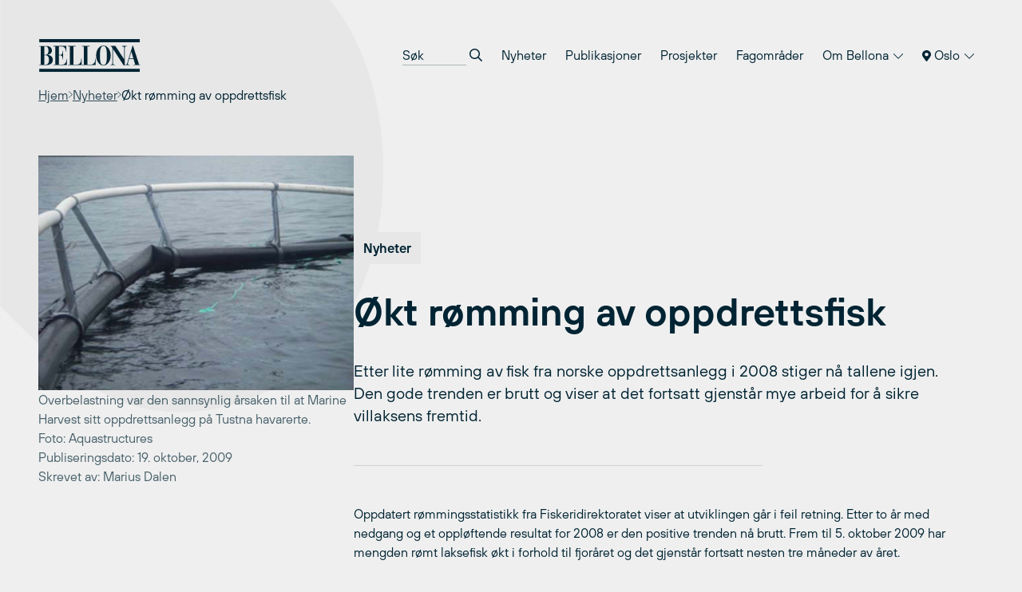

--- FILE ---
content_type: text/html; charset=UTF-8
request_url: https://bellona.no/nyheter/havbruk/2009-10-okt-romming-av-oppdrettsfisk
body_size: 18401
content:
	<!doctype html>
<!--[if lt IE 9]><html class="no-js no-svg ie lt-ie9 lt-ie8 lt-ie7" lang="nb-NO"> <![endif]-->
<!--[if IE 9]><html class="no-js no-svg ie ie9 lt-ie9 lt-ie8" lang="nb-NO"> <![endif]-->
<!--[if gt IE 9]><!--><html class="no-js no-svg" lang="nb-NO"> <!--<![endif]-->
<head>
    <meta charset="UTF-8" />
    <meta name="description" content="Bellona Norge">
    <link rel="stylesheet" href="https://network.bellona.org/content/themes/bellona_2023/style.css" type="text/css" media="screen" />
    <meta http-equiv="Content-Type" content="text/html; charset=UTF-8" />
    <meta http-equiv="X-UA-Compatible" content="IE=edge">
    <meta name="viewport" content="width=device-width, initial-scale=1">
    <link rel="author" href="https://network.bellona.org/content/themes/bellona_2023/humans.txt" />
    <link rel="pingback" href="https://bellona.no/xmlrpc.php" />
    <link rel="profile" href="http://gmpg.org/xfn/11">

    <script>
        const ajaxUrl = "https://bellona.no/wp-admin/admin-ajax.php";
    </script>
    <script src="https://kit.fontawesome.com/b39593ffb7.js" crossorigin="anonymous"></script>
    
    <meta name='robots' content='index, follow, max-image-preview:large, max-snippet:-1, max-video-preview:-1' />
	<style>img:is([sizes="auto" i], [sizes^="auto," i]) { contain-intrinsic-size: 3000px 1500px }</style>
	
<!-- Google Tag Manager for WordPress by gtm4wp.com -->
<script data-cfasync="false" data-pagespeed-no-defer>
	var gtm4wp_datalayer_name = "dataLayer";
	var dataLayer = dataLayer || [];
</script>
<!-- End Google Tag Manager for WordPress by gtm4wp.com -->
	<!-- This site is optimized with the Yoast SEO plugin v25.8 - https://yoast.com/wordpress/plugins/seo/ -->
	<title>Økt rømming av oppdrettsfisk - Bellona.no</title>
	<link rel="canonical" href="https://bellona.no/nyheter/havbruk/2009-10-okt-romming-av-oppdrettsfisk" />
	<meta property="og:locale" content="nb_NO" />
	<meta property="og:type" content="article" />
	<meta property="og:title" content="Økt rømming av oppdrettsfisk - Bellona.no" />
	<meta property="og:description" content="Etter lite rømming av fisk fra norske oppdrettsanlegg i 2008 stiger nå tallene igjen. Den gode trenden er brutt og viser at det fortsatt gjenstår mye arbeid for å sikre villaksens fremtid." />
	<meta property="og:url" content="https://bellona.no/nyheter/havbruk/2009-10-okt-romming-av-oppdrettsfisk" />
	<meta property="og:site_name" content="Bellona.no" />
	<meta property="article:published_time" content="2009-10-19T23:53:00+00:00" />
	<meta property="article:modified_time" content="2020-12-11T12:23:55+00:00" />
	<meta property="og:image" content="https://network.bellona.org/content/uploads/sites/2/2015/06/ingressimage_anlegg-tustna_foto_aquastructures1.jpg" />
	<meta property="og:image:width" content="299" />
	<meta property="og:image:height" content="223" />
	<meta property="og:image:type" content="image/jpeg" />
	<meta name="author" content="Bellona" />
	<meta name="twitter:card" content="summary_large_image" />
	<meta name="twitter:label1" content="Skrevet av" />
	<meta name="twitter:data1" content="Bellona" />
	<meta name="twitter:label2" content="Ansl. lesetid" />
	<meta name="twitter:data2" content="4 minutter" />
	<script type="application/ld+json" class="yoast-schema-graph">{"@context":"https://schema.org","@graph":[{"@type":"WebPage","@id":"https://bellona.no/nyheter/havbruk/2009-10-okt-romming-av-oppdrettsfisk","url":"https://bellona.no/nyheter/havbruk/2009-10-okt-romming-av-oppdrettsfisk","name":"Økt rømming av oppdrettsfisk - Bellona.no","isPartOf":{"@id":"https://bellona.no/#website"},"primaryImageOfPage":{"@id":"https://bellona.no/nyheter/havbruk/2009-10-okt-romming-av-oppdrettsfisk#primaryimage"},"image":{"@id":"https://bellona.no/nyheter/havbruk/2009-10-okt-romming-av-oppdrettsfisk#primaryimage"},"thumbnailUrl":"https://network.bellona.org/content/uploads/sites/2/2015/06/ingressimage_anlegg-tustna_foto_aquastructures1.jpg","datePublished":"2009-10-19T23:53:00+00:00","dateModified":"2020-12-11T12:23:55+00:00","author":{"@id":"https://bellona.no/#/schema/person/6ea6b763150bfb0bdd4fe9110face423"},"breadcrumb":{"@id":"https://bellona.no/nyheter/havbruk/2009-10-okt-romming-av-oppdrettsfisk#breadcrumb"},"inLanguage":"nb-NO","potentialAction":[{"@type":"ReadAction","target":["https://bellona.no/nyheter/havbruk/2009-10-okt-romming-av-oppdrettsfisk"]}]},{"@type":"ImageObject","inLanguage":"nb-NO","@id":"https://bellona.no/nyheter/havbruk/2009-10-okt-romming-av-oppdrettsfisk#primaryimage","url":"https://network.bellona.org/content/uploads/sites/2/2015/06/ingressimage_anlegg-tustna_foto_aquastructures1.jpg","contentUrl":"https://network.bellona.org/content/uploads/sites/2/2015/06/ingressimage_anlegg-tustna_foto_aquastructures1.jpg","width":299,"height":223,"caption":"Havbruk, Tustna oppdrettsanlegg, Marine Harvest (Ingress image)"},{"@type":"BreadcrumbList","@id":"https://bellona.no/nyheter/havbruk/2009-10-okt-romming-av-oppdrettsfisk#breadcrumb","itemListElement":[{"@type":"ListItem","position":1,"name":"Home","item":"https://bellona.no/"},{"@type":"ListItem","position":2,"name":"Arkiv","item":"https://bellona.no/arkiv"},{"@type":"ListItem","position":3,"name":"Økt rømming av oppdrettsfisk"}]},{"@type":"WebSite","@id":"https://bellona.no/#website","url":"https://bellona.no/","name":"Bellona.no","description":"Bellona Norge","potentialAction":[{"@type":"SearchAction","target":{"@type":"EntryPoint","urlTemplate":"https://bellona.no/?s={search_term_string}"},"query-input":{"@type":"PropertyValueSpecification","valueRequired":true,"valueName":"search_term_string"}}],"inLanguage":"nb-NO"},{"@type":"Person","@id":"https://bellona.no/#/schema/person/6ea6b763150bfb0bdd4fe9110face423","name":"Bellona","image":{"@type":"ImageObject","inLanguage":"nb-NO","@id":"https://bellona.no/#/schema/person/image/","url":"https://secure.gravatar.com/avatar/d83dd5b3bd7656a412992824693cdd0befe39c13e03f400fa5544f05a5465c41?s=96&d=mm&r=g","contentUrl":"https://secure.gravatar.com/avatar/d83dd5b3bd7656a412992824693cdd0befe39c13e03f400fa5544f05a5465c41?s=96&d=mm&r=g","caption":"Bellona"},"url":"https://bellona.no/nyheter/author/bellona"}]}</script>
	<!-- / Yoast SEO plugin. -->


<link rel='dns-prefetch' href='//network.bellona.org' />
<link rel="alternate" type="application/rss+xml" title="Bellona.no &raquo; strøm" href="https://bellona.no/feed" />
<link rel="alternate" type="application/rss+xml" title="Bellona.no &raquo; kommentarstrøm" href="https://bellona.no/comments/feed" />
<script type="text/javascript">
/* <![CDATA[ */
window._wpemojiSettings = {"baseUrl":"https:\/\/s.w.org\/images\/core\/emoji\/16.0.1\/72x72\/","ext":".png","svgUrl":"https:\/\/s.w.org\/images\/core\/emoji\/16.0.1\/svg\/","svgExt":".svg","source":{"concatemoji":"https:\/\/bellona.no\/wp-includes\/js\/wp-emoji-release.min.js?ver=6.8.2"}};
/*! This file is auto-generated */
!function(s,n){var o,i,e;function c(e){try{var t={supportTests:e,timestamp:(new Date).valueOf()};sessionStorage.setItem(o,JSON.stringify(t))}catch(e){}}function p(e,t,n){e.clearRect(0,0,e.canvas.width,e.canvas.height),e.fillText(t,0,0);var t=new Uint32Array(e.getImageData(0,0,e.canvas.width,e.canvas.height).data),a=(e.clearRect(0,0,e.canvas.width,e.canvas.height),e.fillText(n,0,0),new Uint32Array(e.getImageData(0,0,e.canvas.width,e.canvas.height).data));return t.every(function(e,t){return e===a[t]})}function u(e,t){e.clearRect(0,0,e.canvas.width,e.canvas.height),e.fillText(t,0,0);for(var n=e.getImageData(16,16,1,1),a=0;a<n.data.length;a++)if(0!==n.data[a])return!1;return!0}function f(e,t,n,a){switch(t){case"flag":return n(e,"\ud83c\udff3\ufe0f\u200d\u26a7\ufe0f","\ud83c\udff3\ufe0f\u200b\u26a7\ufe0f")?!1:!n(e,"\ud83c\udde8\ud83c\uddf6","\ud83c\udde8\u200b\ud83c\uddf6")&&!n(e,"\ud83c\udff4\udb40\udc67\udb40\udc62\udb40\udc65\udb40\udc6e\udb40\udc67\udb40\udc7f","\ud83c\udff4\u200b\udb40\udc67\u200b\udb40\udc62\u200b\udb40\udc65\u200b\udb40\udc6e\u200b\udb40\udc67\u200b\udb40\udc7f");case"emoji":return!a(e,"\ud83e\udedf")}return!1}function g(e,t,n,a){var r="undefined"!=typeof WorkerGlobalScope&&self instanceof WorkerGlobalScope?new OffscreenCanvas(300,150):s.createElement("canvas"),o=r.getContext("2d",{willReadFrequently:!0}),i=(o.textBaseline="top",o.font="600 32px Arial",{});return e.forEach(function(e){i[e]=t(o,e,n,a)}),i}function t(e){var t=s.createElement("script");t.src=e,t.defer=!0,s.head.appendChild(t)}"undefined"!=typeof Promise&&(o="wpEmojiSettingsSupports",i=["flag","emoji"],n.supports={everything:!0,everythingExceptFlag:!0},e=new Promise(function(e){s.addEventListener("DOMContentLoaded",e,{once:!0})}),new Promise(function(t){var n=function(){try{var e=JSON.parse(sessionStorage.getItem(o));if("object"==typeof e&&"number"==typeof e.timestamp&&(new Date).valueOf()<e.timestamp+604800&&"object"==typeof e.supportTests)return e.supportTests}catch(e){}return null}();if(!n){if("undefined"!=typeof Worker&&"undefined"!=typeof OffscreenCanvas&&"undefined"!=typeof URL&&URL.createObjectURL&&"undefined"!=typeof Blob)try{var e="postMessage("+g.toString()+"("+[JSON.stringify(i),f.toString(),p.toString(),u.toString()].join(",")+"));",a=new Blob([e],{type:"text/javascript"}),r=new Worker(URL.createObjectURL(a),{name:"wpTestEmojiSupports"});return void(r.onmessage=function(e){c(n=e.data),r.terminate(),t(n)})}catch(e){}c(n=g(i,f,p,u))}t(n)}).then(function(e){for(var t in e)n.supports[t]=e[t],n.supports.everything=n.supports.everything&&n.supports[t],"flag"!==t&&(n.supports.everythingExceptFlag=n.supports.everythingExceptFlag&&n.supports[t]);n.supports.everythingExceptFlag=n.supports.everythingExceptFlag&&!n.supports.flag,n.DOMReady=!1,n.readyCallback=function(){n.DOMReady=!0}}).then(function(){return e}).then(function(){var e;n.supports.everything||(n.readyCallback(),(e=n.source||{}).concatemoji?t(e.concatemoji):e.wpemoji&&e.twemoji&&(t(e.twemoji),t(e.wpemoji)))}))}((window,document),window._wpemojiSettings);
/* ]]> */
</script>
<link rel='stylesheet' id='style-0-css' href='https://network.bellona.org/content/themes/bellona_2023/dist/assets/main.2ecaa914.css?ver=6.8.2' type='text/css' media='all' />
<style id='wp-emoji-styles-inline-css' type='text/css'>

	img.wp-smiley, img.emoji {
		display: inline !important;
		border: none !important;
		box-shadow: none !important;
		height: 1em !important;
		width: 1em !important;
		margin: 0 0.07em !important;
		vertical-align: -0.1em !important;
		background: none !important;
		padding: 0 !important;
	}
</style>
<link rel='stylesheet' id='wp-block-library-css' href='https://bellona.no/wp-includes/css/dist/block-library/style.min.css?ver=6.8.2' type='text/css' media='all' />
<style id='classic-theme-styles-inline-css' type='text/css'>
/*! This file is auto-generated */
.wp-block-button__link{color:#fff;background-color:#32373c;border-radius:9999px;box-shadow:none;text-decoration:none;padding:calc(.667em + 2px) calc(1.333em + 2px);font-size:1.125em}.wp-block-file__button{background:#32373c;color:#fff;text-decoration:none}
</style>
<style id='safe-svg-svg-icon-style-inline-css' type='text/css'>
.safe-svg-cover{text-align:center}.safe-svg-cover .safe-svg-inside{display:inline-block;max-width:100%}.safe-svg-cover svg{fill:currentColor;height:100%;max-height:100%;max-width:100%;width:100%}

</style>
<style id='global-styles-inline-css' type='text/css'>
:root{--wp--preset--aspect-ratio--square: 1;--wp--preset--aspect-ratio--4-3: 4/3;--wp--preset--aspect-ratio--3-4: 3/4;--wp--preset--aspect-ratio--3-2: 3/2;--wp--preset--aspect-ratio--2-3: 2/3;--wp--preset--aspect-ratio--16-9: 16/9;--wp--preset--aspect-ratio--9-16: 9/16;--wp--preset--color--black: #000000;--wp--preset--color--cyan-bluish-gray: #abb8c3;--wp--preset--color--white: #ffffff;--wp--preset--color--pale-pink: #f78da7;--wp--preset--color--vivid-red: #cf2e2e;--wp--preset--color--luminous-vivid-orange: #ff6900;--wp--preset--color--luminous-vivid-amber: #fcb900;--wp--preset--color--light-green-cyan: #7bdcb5;--wp--preset--color--vivid-green-cyan: #00d084;--wp--preset--color--pale-cyan-blue: #8ed1fc;--wp--preset--color--vivid-cyan-blue: #0693e3;--wp--preset--color--vivid-purple: #9b51e0;--wp--preset--gradient--vivid-cyan-blue-to-vivid-purple: linear-gradient(135deg,rgba(6,147,227,1) 0%,rgb(155,81,224) 100%);--wp--preset--gradient--light-green-cyan-to-vivid-green-cyan: linear-gradient(135deg,rgb(122,220,180) 0%,rgb(0,208,130) 100%);--wp--preset--gradient--luminous-vivid-amber-to-luminous-vivid-orange: linear-gradient(135deg,rgba(252,185,0,1) 0%,rgba(255,105,0,1) 100%);--wp--preset--gradient--luminous-vivid-orange-to-vivid-red: linear-gradient(135deg,rgba(255,105,0,1) 0%,rgb(207,46,46) 100%);--wp--preset--gradient--very-light-gray-to-cyan-bluish-gray: linear-gradient(135deg,rgb(238,238,238) 0%,rgb(169,184,195) 100%);--wp--preset--gradient--cool-to-warm-spectrum: linear-gradient(135deg,rgb(74,234,220) 0%,rgb(151,120,209) 20%,rgb(207,42,186) 40%,rgb(238,44,130) 60%,rgb(251,105,98) 80%,rgb(254,248,76) 100%);--wp--preset--gradient--blush-light-purple: linear-gradient(135deg,rgb(255,206,236) 0%,rgb(152,150,240) 100%);--wp--preset--gradient--blush-bordeaux: linear-gradient(135deg,rgb(254,205,165) 0%,rgb(254,45,45) 50%,rgb(107,0,62) 100%);--wp--preset--gradient--luminous-dusk: linear-gradient(135deg,rgb(255,203,112) 0%,rgb(199,81,192) 50%,rgb(65,88,208) 100%);--wp--preset--gradient--pale-ocean: linear-gradient(135deg,rgb(255,245,203) 0%,rgb(182,227,212) 50%,rgb(51,167,181) 100%);--wp--preset--gradient--electric-grass: linear-gradient(135deg,rgb(202,248,128) 0%,rgb(113,206,126) 100%);--wp--preset--gradient--midnight: linear-gradient(135deg,rgb(2,3,129) 0%,rgb(40,116,252) 100%);--wp--preset--font-size--small: 13px;--wp--preset--font-size--medium: 20px;--wp--preset--font-size--large: 36px;--wp--preset--font-size--x-large: 42px;--wp--preset--spacing--20: 0.44rem;--wp--preset--spacing--30: 0.67rem;--wp--preset--spacing--40: 1rem;--wp--preset--spacing--50: 1.5rem;--wp--preset--spacing--60: 2.25rem;--wp--preset--spacing--70: 3.38rem;--wp--preset--spacing--80: 5.06rem;--wp--preset--shadow--natural: 6px 6px 9px rgba(0, 0, 0, 0.2);--wp--preset--shadow--deep: 12px 12px 50px rgba(0, 0, 0, 0.4);--wp--preset--shadow--sharp: 6px 6px 0px rgba(0, 0, 0, 0.2);--wp--preset--shadow--outlined: 6px 6px 0px -3px rgba(255, 255, 255, 1), 6px 6px rgba(0, 0, 0, 1);--wp--preset--shadow--crisp: 6px 6px 0px rgba(0, 0, 0, 1);}:where(.is-layout-flex){gap: 0.5em;}:where(.is-layout-grid){gap: 0.5em;}body .is-layout-flex{display: flex;}.is-layout-flex{flex-wrap: wrap;align-items: center;}.is-layout-flex > :is(*, div){margin: 0;}body .is-layout-grid{display: grid;}.is-layout-grid > :is(*, div){margin: 0;}:where(.wp-block-columns.is-layout-flex){gap: 2em;}:where(.wp-block-columns.is-layout-grid){gap: 2em;}:where(.wp-block-post-template.is-layout-flex){gap: 1.25em;}:where(.wp-block-post-template.is-layout-grid){gap: 1.25em;}.has-black-color{color: var(--wp--preset--color--black) !important;}.has-cyan-bluish-gray-color{color: var(--wp--preset--color--cyan-bluish-gray) !important;}.has-white-color{color: var(--wp--preset--color--white) !important;}.has-pale-pink-color{color: var(--wp--preset--color--pale-pink) !important;}.has-vivid-red-color{color: var(--wp--preset--color--vivid-red) !important;}.has-luminous-vivid-orange-color{color: var(--wp--preset--color--luminous-vivid-orange) !important;}.has-luminous-vivid-amber-color{color: var(--wp--preset--color--luminous-vivid-amber) !important;}.has-light-green-cyan-color{color: var(--wp--preset--color--light-green-cyan) !important;}.has-vivid-green-cyan-color{color: var(--wp--preset--color--vivid-green-cyan) !important;}.has-pale-cyan-blue-color{color: var(--wp--preset--color--pale-cyan-blue) !important;}.has-vivid-cyan-blue-color{color: var(--wp--preset--color--vivid-cyan-blue) !important;}.has-vivid-purple-color{color: var(--wp--preset--color--vivid-purple) !important;}.has-black-background-color{background-color: var(--wp--preset--color--black) !important;}.has-cyan-bluish-gray-background-color{background-color: var(--wp--preset--color--cyan-bluish-gray) !important;}.has-white-background-color{background-color: var(--wp--preset--color--white) !important;}.has-pale-pink-background-color{background-color: var(--wp--preset--color--pale-pink) !important;}.has-vivid-red-background-color{background-color: var(--wp--preset--color--vivid-red) !important;}.has-luminous-vivid-orange-background-color{background-color: var(--wp--preset--color--luminous-vivid-orange) !important;}.has-luminous-vivid-amber-background-color{background-color: var(--wp--preset--color--luminous-vivid-amber) !important;}.has-light-green-cyan-background-color{background-color: var(--wp--preset--color--light-green-cyan) !important;}.has-vivid-green-cyan-background-color{background-color: var(--wp--preset--color--vivid-green-cyan) !important;}.has-pale-cyan-blue-background-color{background-color: var(--wp--preset--color--pale-cyan-blue) !important;}.has-vivid-cyan-blue-background-color{background-color: var(--wp--preset--color--vivid-cyan-blue) !important;}.has-vivid-purple-background-color{background-color: var(--wp--preset--color--vivid-purple) !important;}.has-black-border-color{border-color: var(--wp--preset--color--black) !important;}.has-cyan-bluish-gray-border-color{border-color: var(--wp--preset--color--cyan-bluish-gray) !important;}.has-white-border-color{border-color: var(--wp--preset--color--white) !important;}.has-pale-pink-border-color{border-color: var(--wp--preset--color--pale-pink) !important;}.has-vivid-red-border-color{border-color: var(--wp--preset--color--vivid-red) !important;}.has-luminous-vivid-orange-border-color{border-color: var(--wp--preset--color--luminous-vivid-orange) !important;}.has-luminous-vivid-amber-border-color{border-color: var(--wp--preset--color--luminous-vivid-amber) !important;}.has-light-green-cyan-border-color{border-color: var(--wp--preset--color--light-green-cyan) !important;}.has-vivid-green-cyan-border-color{border-color: var(--wp--preset--color--vivid-green-cyan) !important;}.has-pale-cyan-blue-border-color{border-color: var(--wp--preset--color--pale-cyan-blue) !important;}.has-vivid-cyan-blue-border-color{border-color: var(--wp--preset--color--vivid-cyan-blue) !important;}.has-vivid-purple-border-color{border-color: var(--wp--preset--color--vivid-purple) !important;}.has-vivid-cyan-blue-to-vivid-purple-gradient-background{background: var(--wp--preset--gradient--vivid-cyan-blue-to-vivid-purple) !important;}.has-light-green-cyan-to-vivid-green-cyan-gradient-background{background: var(--wp--preset--gradient--light-green-cyan-to-vivid-green-cyan) !important;}.has-luminous-vivid-amber-to-luminous-vivid-orange-gradient-background{background: var(--wp--preset--gradient--luminous-vivid-amber-to-luminous-vivid-orange) !important;}.has-luminous-vivid-orange-to-vivid-red-gradient-background{background: var(--wp--preset--gradient--luminous-vivid-orange-to-vivid-red) !important;}.has-very-light-gray-to-cyan-bluish-gray-gradient-background{background: var(--wp--preset--gradient--very-light-gray-to-cyan-bluish-gray) !important;}.has-cool-to-warm-spectrum-gradient-background{background: var(--wp--preset--gradient--cool-to-warm-spectrum) !important;}.has-blush-light-purple-gradient-background{background: var(--wp--preset--gradient--blush-light-purple) !important;}.has-blush-bordeaux-gradient-background{background: var(--wp--preset--gradient--blush-bordeaux) !important;}.has-luminous-dusk-gradient-background{background: var(--wp--preset--gradient--luminous-dusk) !important;}.has-pale-ocean-gradient-background{background: var(--wp--preset--gradient--pale-ocean) !important;}.has-electric-grass-gradient-background{background: var(--wp--preset--gradient--electric-grass) !important;}.has-midnight-gradient-background{background: var(--wp--preset--gradient--midnight) !important;}.has-small-font-size{font-size: var(--wp--preset--font-size--small) !important;}.has-medium-font-size{font-size: var(--wp--preset--font-size--medium) !important;}.has-large-font-size{font-size: var(--wp--preset--font-size--large) !important;}.has-x-large-font-size{font-size: var(--wp--preset--font-size--x-large) !important;}
:where(.wp-block-post-template.is-layout-flex){gap: 1.25em;}:where(.wp-block-post-template.is-layout-grid){gap: 1.25em;}
:where(.wp-block-columns.is-layout-flex){gap: 2em;}:where(.wp-block-columns.is-layout-grid){gap: 2em;}
:root :where(.wp-block-pullquote){font-size: 1.5em;line-height: 1.6;}
</style>
<link rel='stylesheet' id='collapscore-css-css' href='https://bellona.no/content/plugins/jquery-collapse-o-matic/css/core_style.css?ver=1.0' type='text/css' media='all' />
<link rel='stylesheet' id='collapseomatic-css-css' href='https://bellona.no/content/plugins/jquery-collapse-o-matic/css/light_style.css?ver=1.6' type='text/css' media='all' />
<link rel='stylesheet' id='wp-pagenavi-css' href='https://bellona.no/content/plugins/wp-pagenavi/pagenavi-css.css?ver=2.70' type='text/css' media='all' />
<link rel='stylesheet' id='tablepress-default-css' href='https://bellona.no/content/plugins/tablepress/css/build/default.css?ver=3.2.1' type='text/css' media='all' />
<script type="text/javascript" src="https://bellona.no/wp-includes/js/jquery/jquery.min.js?ver=3.7.1" id="jquery-core-js"></script>
<script type="text/javascript" src="https://bellona.no/wp-includes/js/jquery/jquery-migrate.min.js?ver=3.4.1" id="jquery-migrate-js"></script>
<script type="text/javascript" src="https://network.bellona.org/content/themes/bellona_2023/dist/assets/main.cf5bcf7c.js?ver=6.8.2" id="main-js-js"></script>
<link rel="https://api.w.org/" href="https://bellona.no/wp-json/" /><link rel="alternate" title="JSON" type="application/json" href="https://bellona.no/wp-json/wp/v2/posts/8648" /><link rel="EditURI" type="application/rsd+xml" title="RSD" href="https://bellona.no/xmlrpc.php?rsd" />
<meta name="generator" content="WordPress 6.8.2" />
<link rel='shortlink' href='https://bellona.no/?p=8648' />
<link rel="alternate" title="oEmbed (JSON)" type="application/json+oembed" href="https://bellona.no/wp-json/oembed/1.0/embed?url=https%3A%2F%2Fbellona.no%2Fnyheter%2Fhavbruk%2F2009-10-okt-romming-av-oppdrettsfisk" />

<!-- Google Tag Manager for WordPress by gtm4wp.com -->
<!-- GTM Container placement set to automatic -->
<script data-cfasync="false" data-pagespeed-no-defer>
	var dataLayer_content = {"pagePostType":"post","pagePostType2":"single-post","pageCategory":["havbruk"],"pagePostAuthor":"Bellona"};
	dataLayer.push( dataLayer_content );
</script>
<script data-cfasync="false" data-pagespeed-no-defer>
(function(w,d,s,l,i){w[l]=w[l]||[];w[l].push({'gtm.start':
new Date().getTime(),event:'gtm.js'});var f=d.getElementsByTagName(s)[0],
j=d.createElement(s),dl=l!='dataLayer'?'&l='+l:'';j.async=true;j.src=
'//www.googletagmanager.com/gtm.js?id='+i+dl;f.parentNode.insertBefore(j,f);
})(window,document,'script','dataLayer','GTM-53JBGLXD');
</script>
<!-- End Google Tag Manager for WordPress by gtm4wp.com --><link rel="icon" href="https://network.bellona.org/content/uploads/sites/2/2023/07/cropped-android-chrome-512x512-1-32x32.png" sizes="32x32" />
<link rel="icon" href="https://network.bellona.org/content/uploads/sites/2/2023/07/cropped-android-chrome-512x512-1-192x192.png" sizes="192x192" />
<link rel="apple-touch-icon" href="https://network.bellona.org/content/uploads/sites/2/2023/07/cropped-android-chrome-512x512-1-180x180.png" />
<meta name="msapplication-TileImage" content="https://network.bellona.org/content/uploads/sites/2/2023/07/cropped-android-chrome-512x512-1-270x270.png" />

						</head>

	<body class="wp-singular post-template-default single single-post postid-8648 single-format-standard wp-theme-bellona_2023 bg-light-gray text-noir" data-template="base.twig">
		<a class="skip-link screen-reader-text" href="#content">Hopp til innhold</a>

					
<header id="header" x-data="{ open: false }" x-bind:class="open ? 'open' : ''" class="relative print:hidden">
  <div class="px-page py-page relative z-50">

    <div class="flex items-center justify-between">

      <a class="inline-block" href="https://bellona.no" rel="home">
        <svg fill="none" viewBox="0 0 93 31" xmlns="http://www.w3.org/2000/svg" class="text-noir w-24 sm:w-32">
  <g clip-path="url(#a)" class="fill-current">
    <path d="m92.334 0.76752h-91.558v2.8779h91.558v-2.8779z"/>
    <path d="m92.334 27.534h-91.558v2.8779h91.558v-2.8779z"/>
    <path d="m82.764 18.239 1.8601-6.2214h0.0419l1.8314 6.2214h-3.7334zm-3.5005 5.9991h3.783v-0.4422h-0.586c-0.4186 0-1.002-0.0968-1.002-0.9104 0.0115-0.2519 0.0609-0.5006 0.1465-0.7378l1.002-3.4665h4.0552l1.5253 5.1147h-1.6718v0.4422h6.2292v-0.4422h-1.0229l-5.604-17.267h-0.3139l-4.8584 15.802c-0.2616 0.8111-0.6279 1.4023-1.4206 1.4756h-0.2616v0.4317zm-13.476 0h3.9532v-0.4422h-0.1884c-1.1721 0-1.6325-0.2459-1.6325-1.6482v-12.558h0.0418l9.7324 14.944h0.8765v-15.836c-0.0071-0.17733 0.0227-0.3542 0.0877-0.51935 0.0649-0.16516 0.1635-0.31501 0.2895-0.44 0.126-0.125 0.2766-0.22242 0.4423-0.28607 0.1656-0.06364 0.3427-0.09213 0.52-0.08364h0.293v-0.44214h-3.9531v0.44214h0.3976c0.921 0 1.4233 0.46831 1.4233 1.4023v10.083h-0.0419l-7.8827-11.927h-4.3063v0.44214h0.6488l0.9209 1.452v13.204c0 1.5017-0.607 1.7712-1.2558 1.7712h-0.3767l0.0104 0.4422zm-6.5667-0.0471c-2.4462 0-3.1395-2.3546-3.1395-8.6075 0-7.7728 1.5252-8.6074 3.1395-8.6074 1.6142 0 3.1395 0.83458 3.1395 8.6074 0 6.245-0.6907 8.6075-3.1395 8.6075zm-6.6479-8.6075c-0.0837 4.5968 2.9485 9.0496 6.6479 9.0496 3.6993 0 6.7315-4.4476 6.6478-9.0496 0-4.8217-2.6973-9.0522-6.6478-9.0522-3.9506 0-6.6479 4.2304-6.6479 9.0522zm-12.762 8.6546h12.27v-5.9023h-0.3767v0.4919c0 2.8543-0.8372 4.9708-4.5365 4.9708h-2.4044v-16.43h1.8811v-0.44214h-6.8336v0.44214h1.6927v16.427h-1.6927v0.4422zm-12.718 0h12.27v-5.9023h-0.3767v0.4919c0 2.8543-0.8372 4.9708-4.5366 4.9708h-2.4043v-16.43h1.8811v-0.44214h-6.8337v0.44214h1.6928v16.427h-1.6928v0.4422zm-13.416 0h12.27v-5.5334h-0.3767v0.3454c0 1.4023-0.4997 4.7458-3.9244 4.7458h-3.0086v-8.4583h1.4415c1.3605 0 2.0695 1.4991 2.0695 3.2442v0.5677h0.3767v-7.7729h-0.3767v0.2617c0 2.3363-0.709 3.2441-2.0695 3.2441h-1.4415v-7.5138h2.4671c2.488 0 3.8877 1.868 3.8877 4.1076v0.3427h0.3767v-4.8924h-11.692v0.44214h1.6927v16.427h-1.6927v0.4422zm-8.2098-16.87h1.1067c1.779 0 2.6346 1.2061 2.6346 4.0578 0 2.509-1.3578 3.4666-2.6162 3.4666h-1.1302l0.00523-7.5244zm0 7.969h1.2767c1.8601 0 2.925 1.5985 2.925 4.2043 0 3.0008-1.1276 4.254-3.2389 4.254h-0.96278v-8.4583zm-4.6621 8.8952h6.4386c3.8878 0 5.9363-2.0145 5.9363-4.7092 0-2.9511-2.2552-4.5261-5.12-4.5261v-0.0497c2.0067-0.1962 4.2854-1.3081 4.2854-3.9244 0-2.8517-2.5299-4.0813-4.8714-4.0813h-6.6688v0.44215h1.4023v16.412h-1.4023v0.4369z"/>
  </g>
  <defs>
    <clipPath id="a">
      <rect transform="translate(.7764 .76752)" width="91.958" height="29.645" fill="#fff"/>
    </clipPath>
  </defs>
</svg>      </a>

      <nav role="navigation" class="hidden menu-breakpoint:block">
        	<ul class="flex flex-col text-lg menu-breakpoint:flex-row menu-breakpoint:text-base menu-breakpoint:gap-x-1">

		<li class="py-3 menu-breakpoint:px-3 menu-breakpoint:py-2 mb-2 menu-breakpoint:mb-0">
			<form role="search" method="get" autocomplete="off" action="https://bellona.no" class="flex bg-white border border-dark-gray px-5 py-4 menu-breakpoint:border-0 menu-breakpoint:bg-transparent menu-breakpoint:p-0">
				<input placeholder="Søk" type="search" name="s" class="appearance-none placeholder-dark-gray menu-breakpoint:placeholder-noir bg-transparent menu-breakpoint:border-b border-dark-gray flex-grow menu-breakpoint:w-20 menu-breakpoint:focus:w-32 focus:border-noir focus:outline-none transition-colors transition-width">
				<button class="ml-1">
					<i class="far fa-search"></i>
				</button>
			</form>
		</li>

					<li class="relative border-b border-noir border-opacity-10 text-lg menu-breakpoint:text-base menu-breakpoint:border-0  menu-item menu-item-type-post_type menu-item-object-page menu-item-30758" x-data="{ open: false }">
									<a target="" href="https://bellona.no/nyheter" class="block py-3 sm:py-4 menu-breakpoint:px-3 menu-breakpoint:py-2 hover:bg-black hover:bg-opacity-5 transition-colors">
						Nyheter
					</a>
							</li>
					<li class="relative border-b border-noir border-opacity-10 text-lg menu-breakpoint:text-base menu-breakpoint:border-0  menu-item menu-item-type-post_type menu-item-object-page menu-item-30759" x-data="{ open: false }">
									<a target="" href="https://bellona.no/publikasjoner-og-arkiv" class="block py-3 sm:py-4 menu-breakpoint:px-3 menu-breakpoint:py-2 hover:bg-black hover:bg-opacity-5 transition-colors">
						Publikasjoner
					</a>
							</li>
					<li class="relative border-b border-noir border-opacity-10 text-lg menu-breakpoint:text-base menu-breakpoint:border-0  menu-item menu-item-type-post_type menu-item-object-page menu-item-30760" x-data="{ open: false }">
									<a target="" href="https://bellona.no/prosjekter" class="block py-3 sm:py-4 menu-breakpoint:px-3 menu-breakpoint:py-2 hover:bg-black hover:bg-opacity-5 transition-colors">
						Prosjekter
					</a>
							</li>
					<li class="relative border-b border-noir border-opacity-10 text-lg menu-breakpoint:text-base menu-breakpoint:border-0  menu-item menu-item-type-post_type menu-item-object-page menu-item-30761" x-data="{ open: false }">
									<a target="" href="https://bellona.no/fagomrader" class="block py-3 sm:py-4 menu-breakpoint:px-3 menu-breakpoint:py-2 hover:bg-black hover:bg-opacity-5 transition-colors">
						Fagområder
					</a>
							</li>
					<li class="relative border-b border-noir border-opacity-10 text-lg menu-breakpoint:text-base menu-breakpoint:border-0  menu-item menu-item-type-post_type menu-item-object-page menu-item-30762 menu-item-has-children" x-data="{ open: false }">
									<button class="cursor-pointer w-full flex items-center justify-between py-3 sm:py-4 menu-breakpoint:px-3 menu-breakpoint:py-2 menu-breakpoint:block" @click="open = !open">
						Om Bellona
						<i class="fal fa-chevron-down text-base ml-0.5 menu-breakpoint:text-sm" x-show="!open"></i>
						<i class="fal fa-chevron-up text-base ml-0.5 menu-breakpoint:text-sm" x-show="open" style="display: none"></i>
					</button>

					<ul x-show="open" class="text-lg menu-breakpoint:text-base pl-6 sm:-mt-1 menu-breakpoint:mt-0 pb-3 menu-breakpoint:absolute menu-breakpoint:top-full menu-breakpoint:-right-1 menu-breakpoint:w-56 menu-breakpoint:border menu-breakpoint:border-noir menu-breakpoint:border-opacity-10 menu-breakpoint:bg-light-gray menu-breakpoint:p-2 menu-breakpoint:shadow-menu-breakpoint" @click.outside="open = false" style="display: none">
													<li class="border-t border-noir border-opacity-10 menu-breakpoint:border-0">
								<a target="" href="https://bellona.no/kontakt" class="block py-3 sm:py-4 menu-breakpoint:px-4 menu-breakpoint:py-3 menu-breakpoint:hover:bg-gray menu-breakpoint:transition-colors">
									Kontakt
								</a>
							</li>
													<li class="border-t border-noir border-opacity-10 menu-breakpoint:border-0">
								<a target="" href="https://bellona.no/avdelinger" class="block py-3 sm:py-4 menu-breakpoint:px-4 menu-breakpoint:py-3 menu-breakpoint:hover:bg-gray menu-breakpoint:transition-colors">
									Avdelinger
								</a>
							</li>
													<li class="border-t border-noir border-opacity-10 menu-breakpoint:border-0">
								<a target="" href="https://bellona.no/om-bellona" class="block py-3 sm:py-4 menu-breakpoint:px-4 menu-breakpoint:py-3 menu-breakpoint:hover:bg-gray menu-breakpoint:transition-colors">
									Om Bellona
								</a>
							</li>
													<li class="border-t border-noir border-opacity-10 menu-breakpoint:border-0">
								<a target="" href="https://bellona.no/bellonas-innteker" class="block py-3 sm:py-4 menu-breakpoint:px-4 menu-breakpoint:py-3 menu-breakpoint:hover:bg-gray menu-breakpoint:transition-colors">
									Bellonas inntekter
								</a>
							</li>
													<li class="border-t border-noir border-opacity-10 menu-breakpoint:border-0">
								<a target="" href="https://bellona.no/presse" class="block py-3 sm:py-4 menu-breakpoint:px-4 menu-breakpoint:py-3 menu-breakpoint:hover:bg-gray menu-breakpoint:transition-colors">
									Presse
								</a>
							</li>
													<li class="border-t border-noir border-opacity-10 menu-breakpoint:border-0">
								<a target="" href="https://bellona.no/om-bellona/timeline" class="block py-3 sm:py-4 menu-breakpoint:px-4 menu-breakpoint:py-3 menu-breakpoint:hover:bg-gray menu-breakpoint:transition-colors">
									Tidslinje
								</a>
							</li>
													<li class="border-t border-noir border-opacity-10 menu-breakpoint:border-0">
								<a target="" href="https://bellona.no/jobb-i-bellona" class="block py-3 sm:py-4 menu-breakpoint:px-4 menu-breakpoint:py-3 menu-breakpoint:hover:bg-gray menu-breakpoint:transition-colors">
									Jobb i Bellona
								</a>
							</li>
											</ul>
							</li>
		
		<li class="relative text-sm md:text-base hidden menu-breakpoint:block" x-data="{ open: false }">
  <button class="cursor-pointer block px-3 py-2" @click="open = !open">
    <i class="fas fa-map-marker-alt text-xs md:text-sm"></i>
    Oslo
    <i class="fal fa-chevron-down text-xs md:text-sm ml-0.5" x-show="!open"></i>
    <i class="fal fa-chevron-up text-xs md:text-sm ml-0.5" x-show="open" style="display: none"></i>
  </button>

  <ul x-show="open" class="text-sm md:text-base absolute top-full -right-1 w-56 border border-noir border-opacity-10 bg-light-gray p-2 shadow-xl" @click.outside="open = false" style="display: none">
                            <li>
          <a href="https://bellona.org" class="block px-4 py-3 hover:bg-gray transition-colors">
            International
          </a>
        </li>
                        <li>
          <a href="https://etc.bellona.org" class="block px-4 py-3 hover:bg-gray transition-colors">
            ETC
          </a>
        </li>
                        <li>
          <a href="https://de.bellona.org" class="block px-4 py-3 hover:bg-gray transition-colors">
            Berlin
          </a>
        </li>
                        <li>
          <a href="https://eu.bellona.org" class="block px-4 py-3 hover:bg-gray transition-colors">
            EU
          </a>
        </li>
            </ul>
</li>
	</ul>
      </nav>

      <ul class="menu-breakpoint:hidden ml-auto mr-3 md:mr-4">
		    <li class="relative text-sm md:text-base " x-data="{ open: false }">
  <button class="cursor-pointer block px-3 py-2" @click="open = !open">
    <i class="fas fa-map-marker-alt text-xs md:text-sm"></i>
    Oslo
    <i class="fal fa-chevron-down text-xs md:text-sm ml-0.5" x-show="!open"></i>
    <i class="fal fa-chevron-up text-xs md:text-sm ml-0.5" x-show="open" style="display: none"></i>
  </button>

  <ul x-show="open" class="text-sm md:text-base absolute top-full -right-1 w-56 border border-noir border-opacity-10 bg-light-gray p-2 shadow-xl" @click.outside="open = false" style="display: none">
                            <li>
          <a href="https://bellona.org" class="block px-4 py-3 hover:bg-gray transition-colors">
            International
          </a>
        </li>
                        <li>
          <a href="https://etc.bellona.org" class="block px-4 py-3 hover:bg-gray transition-colors">
            ETC
          </a>
        </li>
                        <li>
          <a href="https://de.bellona.org" class="block px-4 py-3 hover:bg-gray transition-colors">
            Berlin
          </a>
        </li>
                        <li>
          <a href="https://eu.bellona.org" class="block px-4 py-3 hover:bg-gray transition-colors">
            EU
          </a>
        </li>
            </ul>
</li>
      </ul>

      <button tab-index="0" id="menu-toggle" class="menu-breakpoint:hidden" aria-title="Toggle menu" x-on:click="open = !open" x-bind:class="open ? 'open' : ''">
        <div class="menu-toggle-icon">
          <span class="menu-toggle-line"></span>
          <span class="menu-toggle-line"></span>
          <span class="menu-toggle-line"></span>
          <span class="menu-toggle-line"></span>
        </div>
      </button>

    </div>

    <nav aria-label="Breadcrumbs" class="hidden md:block md:mt-4">
  <ol class="flex items-center gap-x-2">

    <li class="opacity-80 hover:opacity-100 transition-colors flex items-center gap-x-2">
      <a href="/" class="underline">
      Hjem
    </a>
    <i class="fal fa-chevron-right text-[0.6rem]"></i>
</li>
    
      <li class="opacity-80 hover:opacity-100 transition-colors flex items-center gap-x-2">
      <a href="https://bellona.no/nyheter" class="underline">
      Nyheter
    </a>
    <i class="fal fa-chevron-right text-[0.6rem]"></i>
</li>
      
        
    <li>Økt rømming av oppdrettsfisk</li>

  </ol>
</nav>
  </div>

  <nav id="overlay-menu" role="navigation" class="absolute xl:hidden z-40 bg-light-gray w-screen h-screen inset-0 px-page pt-20 md:pt-32 lg:pt-40 pb-12 flex flex-col" x-bind:class="open ? 'block' : 'hidden'">
  <div class="overflow-y-scroll overscroll-contain h-full">
    	<ul class="flex flex-col text-lg menu-breakpoint:flex-row menu-breakpoint:text-base menu-breakpoint:gap-x-1">

		<li class="py-3 menu-breakpoint:px-3 menu-breakpoint:py-2 mb-2 menu-breakpoint:mb-0">
			<form role="search" method="get" autocomplete="off" action="https://bellona.no" class="flex bg-white border border-dark-gray px-5 py-4 menu-breakpoint:border-0 menu-breakpoint:bg-transparent menu-breakpoint:p-0">
				<input placeholder="Søk" type="search" name="s" class="appearance-none placeholder-dark-gray menu-breakpoint:placeholder-noir bg-transparent menu-breakpoint:border-b border-dark-gray flex-grow menu-breakpoint:w-20 menu-breakpoint:focus:w-32 focus:border-noir focus:outline-none transition-colors transition-width">
				<button class="ml-1">
					<i class="far fa-search"></i>
				</button>
			</form>
		</li>

					<li class="relative border-b border-noir border-opacity-10 text-lg menu-breakpoint:text-base menu-breakpoint:border-0  menu-item menu-item-type-post_type menu-item-object-page menu-item-30758" x-data="{ open: false }">
									<a target="" href="https://bellona.no/nyheter" class="block py-3 sm:py-4 menu-breakpoint:px-3 menu-breakpoint:py-2 hover:bg-black hover:bg-opacity-5 transition-colors">
						Nyheter
					</a>
							</li>
					<li class="relative border-b border-noir border-opacity-10 text-lg menu-breakpoint:text-base menu-breakpoint:border-0  menu-item menu-item-type-post_type menu-item-object-page menu-item-30759" x-data="{ open: false }">
									<a target="" href="https://bellona.no/publikasjoner-og-arkiv" class="block py-3 sm:py-4 menu-breakpoint:px-3 menu-breakpoint:py-2 hover:bg-black hover:bg-opacity-5 transition-colors">
						Publikasjoner
					</a>
							</li>
					<li class="relative border-b border-noir border-opacity-10 text-lg menu-breakpoint:text-base menu-breakpoint:border-0  menu-item menu-item-type-post_type menu-item-object-page menu-item-30760" x-data="{ open: false }">
									<a target="" href="https://bellona.no/prosjekter" class="block py-3 sm:py-4 menu-breakpoint:px-3 menu-breakpoint:py-2 hover:bg-black hover:bg-opacity-5 transition-colors">
						Prosjekter
					</a>
							</li>
					<li class="relative border-b border-noir border-opacity-10 text-lg menu-breakpoint:text-base menu-breakpoint:border-0  menu-item menu-item-type-post_type menu-item-object-page menu-item-30761" x-data="{ open: false }">
									<a target="" href="https://bellona.no/fagomrader" class="block py-3 sm:py-4 menu-breakpoint:px-3 menu-breakpoint:py-2 hover:bg-black hover:bg-opacity-5 transition-colors">
						Fagområder
					</a>
							</li>
					<li class="relative border-b border-noir border-opacity-10 text-lg menu-breakpoint:text-base menu-breakpoint:border-0  menu-item menu-item-type-post_type menu-item-object-page menu-item-30762 menu-item-has-children" x-data="{ open: false }">
									<button class="cursor-pointer w-full flex items-center justify-between py-3 sm:py-4 menu-breakpoint:px-3 menu-breakpoint:py-2 menu-breakpoint:block" @click="open = !open">
						Om Bellona
						<i class="fal fa-chevron-down text-base ml-0.5 menu-breakpoint:text-sm" x-show="!open"></i>
						<i class="fal fa-chevron-up text-base ml-0.5 menu-breakpoint:text-sm" x-show="open" style="display: none"></i>
					</button>

					<ul x-show="open" class="text-lg menu-breakpoint:text-base pl-6 sm:-mt-1 menu-breakpoint:mt-0 pb-3 menu-breakpoint:absolute menu-breakpoint:top-full menu-breakpoint:-right-1 menu-breakpoint:w-56 menu-breakpoint:border menu-breakpoint:border-noir menu-breakpoint:border-opacity-10 menu-breakpoint:bg-light-gray menu-breakpoint:p-2 menu-breakpoint:shadow-menu-breakpoint" @click.outside="open = false" style="display: none">
													<li class="border-t border-noir border-opacity-10 menu-breakpoint:border-0">
								<a target="" href="https://bellona.no/kontakt" class="block py-3 sm:py-4 menu-breakpoint:px-4 menu-breakpoint:py-3 menu-breakpoint:hover:bg-gray menu-breakpoint:transition-colors">
									Kontakt
								</a>
							</li>
													<li class="border-t border-noir border-opacity-10 menu-breakpoint:border-0">
								<a target="" href="https://bellona.no/avdelinger" class="block py-3 sm:py-4 menu-breakpoint:px-4 menu-breakpoint:py-3 menu-breakpoint:hover:bg-gray menu-breakpoint:transition-colors">
									Avdelinger
								</a>
							</li>
													<li class="border-t border-noir border-opacity-10 menu-breakpoint:border-0">
								<a target="" href="https://bellona.no/om-bellona" class="block py-3 sm:py-4 menu-breakpoint:px-4 menu-breakpoint:py-3 menu-breakpoint:hover:bg-gray menu-breakpoint:transition-colors">
									Om Bellona
								</a>
							</li>
													<li class="border-t border-noir border-opacity-10 menu-breakpoint:border-0">
								<a target="" href="https://bellona.no/bellonas-innteker" class="block py-3 sm:py-4 menu-breakpoint:px-4 menu-breakpoint:py-3 menu-breakpoint:hover:bg-gray menu-breakpoint:transition-colors">
									Bellonas inntekter
								</a>
							</li>
													<li class="border-t border-noir border-opacity-10 menu-breakpoint:border-0">
								<a target="" href="https://bellona.no/presse" class="block py-3 sm:py-4 menu-breakpoint:px-4 menu-breakpoint:py-3 menu-breakpoint:hover:bg-gray menu-breakpoint:transition-colors">
									Presse
								</a>
							</li>
													<li class="border-t border-noir border-opacity-10 menu-breakpoint:border-0">
								<a target="" href="https://bellona.no/om-bellona/timeline" class="block py-3 sm:py-4 menu-breakpoint:px-4 menu-breakpoint:py-3 menu-breakpoint:hover:bg-gray menu-breakpoint:transition-colors">
									Tidslinje
								</a>
							</li>
													<li class="border-t border-noir border-opacity-10 menu-breakpoint:border-0">
								<a target="" href="https://bellona.no/jobb-i-bellona" class="block py-3 sm:py-4 menu-breakpoint:px-4 menu-breakpoint:py-3 menu-breakpoint:hover:bg-gray menu-breakpoint:transition-colors">
									Jobb i Bellona
								</a>
							</li>
											</ul>
							</li>
		
		<li class="relative text-sm md:text-base hidden menu-breakpoint:block" x-data="{ open: false }">
  <button class="cursor-pointer block px-3 py-2" @click="open = !open">
    <i class="fas fa-map-marker-alt text-xs md:text-sm"></i>
    Oslo
    <i class="fal fa-chevron-down text-xs md:text-sm ml-0.5" x-show="!open"></i>
    <i class="fal fa-chevron-up text-xs md:text-sm ml-0.5" x-show="open" style="display: none"></i>
  </button>

  <ul x-show="open" class="text-sm md:text-base absolute top-full -right-1 w-56 border border-noir border-opacity-10 bg-light-gray p-2 shadow-xl" @click.outside="open = false" style="display: none">
                            <li>
          <a href="https://bellona.org" class="block px-4 py-3 hover:bg-gray transition-colors">
            International
          </a>
        </li>
                        <li>
          <a href="https://etc.bellona.org" class="block px-4 py-3 hover:bg-gray transition-colors">
            ETC
          </a>
        </li>
                        <li>
          <a href="https://de.bellona.org" class="block px-4 py-3 hover:bg-gray transition-colors">
            Berlin
          </a>
        </li>
                        <li>
          <a href="https://eu.bellona.org" class="block px-4 py-3 hover:bg-gray transition-colors">
            EU
          </a>
        </li>
            </ul>
</li>
	</ul>
  </div>
</nav>				</header>
		<div id="heading-spacing" style="padding-top: 68px;"></div>
				
		<main role="main" class="relative">
			  
<div class="relative z-[0] mb-last mt-12 md:mt-0">
  
  <svg class="text-gray absolute hidden md:block md:w-64 md:-top-36 lg:w-72 lg:-top-44 xl:w-[30rem] xl:-top-48 z-[-1] left-0" viewBox="0 0 373 411" xmlns="http://www.w3.org/2000/svg">
    <path class="fill-current" d="m312.16 0.30176c40.838 41.795 60.608 107.06 60.907 173.18 0.635 69.772-20.297 140.5-65.966 184.9-45.67 44.401-116.39 62.479-172.21 48.207-49.777-12.937-88.082-51.558-127.3-91.098-2.4453-2.465-4.894-4.934-7.3491-7.401v-307.78h311.92z" clip-rule="evenodd" fill-rule="evenodd"/>
  </svg>

  <div class="container flex flex-col md:flex-row md:gap-x-12 lg:gap-x-16 xl:gap-x-28">

    <div class="md:w-1/3 flex flex-col gap-y-4 md:gap-y-8 ">
      <div class="md:hidden">
        <div class="flex items-center gap-x-4">
          <p class="tag bg-gray">Nyheter</p>
                  </div>
                  <h1 class="h1-smaller mt-6">Økt rømming av oppdrettsfisk</h1>
        
              </div>
      
              <a href="https://network.bellona.org/content/uploads/sites/2/2015/06/ingressimage_anlegg-tustna_foto_aquastructures1.jpg" target="_blank" rel="noopener" class="block mt-2 relative">
          <img src="https://network.bellona.org/content/uploads/sites/2/2015/06/ingressimage_anlegg-tustna_foto_aquastructures1.jpg" alt="" class="w-full mt-2" />
                      <figcaption class="opacity-70">
              Overbelastning var den sannsynlig årsaken til at Marine Harvest sitt oppdrettsanlegg på Tustna havarerte.
            </figcaption>
                                                      <figcaption class="opacity-70">
              Foto: Aquastructures
            </figcaption>
          
                  </a>
      
              <div class="flex flex-col gap-y-1 text-sm xl:text-base opacity-70">
  <p>Publiseringsdato: 19. oktober, 2009</p>
      <p>Skrevet av: Marius Dalen</p>
    </div>      
              <script>
  window.addEventListener('load', function () {
    const shortcutsContainer = document.querySelector("#shortcuts-container");
    const shortcutsList = shortcutsContainer.querySelector("#shortcuts-list");
    const h2tags = document.querySelector(".contains-shortcuts").querySelectorAll("h2");

    if (!h2tags.length >= 1) {
      shortcutsContainer.style.display = "none";
    } else {
      const charsToReplace = {"æ": "ae", "ø": "o", "å": "aa", " ": "-"};

      h2tags.forEach(tag => {
        const anchor = tag.innerText.toLowerCase().replace(/[æøå\s+]/g, m => charsToReplace[m]).substring(0,30);
        tag.setAttribute("id", anchor);
  
        shortcutsList.innerHTML += `
        <a href="#${anchor}" class="btn">
          ${tag.innerText}
          <i class="fal fa-arrow-down"></i>
        </a>`
      });
    }
  });
</script>

<div id="shortcuts-container" x-data="{ open: false }" class="border-b border-dark-gray pb-4 md:border-none md:pb-0">
  <h2 class="hidden md:block h4 opacity-80 mb-4">Snarveier på denne siden</h2>
  <button class="w-full flex items-center justify-between text-left md:hidden" @click="open = !open">
    <span class="h4">Snarveier på denne siden</span>
    <span class="text-sm">
      <span x-text="open ? 'Close' : 'Open'" class="mr-1"></span>
      <i class="fal fa-chevron-down" x-show="!open"></i>
      <i class="fal fa-chevron-up" x-show="open"></i>
    </span>
  </button>
  <div id="shortcuts-list" x-show="open" class="flex flex-wrap mt-3 gap-2 lg:gap-3 md:!flex">
    
  </div>
</div>      
      
          </div>

    <div class="md:w-2/3 max-w-screen-md mt-12 xl:mt-28">
      <div class="hidden md:block mb-9">
        <div class="flex items-center gap-x-4 mb-9">
          <p class="tag bg-gray">Nyheter</p>
                  </div>
                  <h1 class="h1-smaller">Økt rømming av oppdrettsfisk</h1>
        
              </div>

      
                      <div class="pb-12 text-xl">
            Etter lite rømming av fisk fra norske oppdrettsanlegg i 2008 stiger nå tallene igjen. Den gode trenden er brutt og viser at det fortsatt gjenstår mye arbeid for å sikre villaksens fremtid.
          </div> 
          <div class="mb-12 border-b border-opacity-50 max-w-lg border-dark-gray"></div>
                <div class="gutenberg-simple wysiwyg contains-shortcuts">
          <p>Oppdatert rømmingsstatistikk fra Fiskeridirektoratet viser at utviklingen går i feil retning. Etter to år med nedgang og et oppløftende resultat for 2008 er den positive trenden nå brutt. Frem til 5. oktober 2009 har mengden rømt laksefisk økt i forhold til fjoråret og det gjenstår fortsatt nesten tre måneder av året.</p>
<p>Innrapportert mengde rømt oppdrettsfisk til Fiskeridirektoratet pr. 5. oktober 2009:</p>
<ul>
<li>155.947 laks (21 episoder)</li>
<li>132.634 regnbueørret (1 episode)</li>
<li>71.248 torsk (17 episoder)</li>
<li>16.000 kveite (1 episode)</li>
</ul>
<p>Dette er foreløpig innrapporterte resultater som erfaringsmessig vil stige etter hvert som fisken slaktes ut og man får på plass mer nøyaktige tall. I tillegg til disse 40 hendelsene foreligger det rapporter om 42 mistanker om rømming som sannsynligvis vil øke rømmingstallene ytterligere.</p>
<p>Av de hendelsene hvor det er endelig avklart antall rømt oppdrettet laksefisk er det fire som utpeker seg.</p>
<p><strong><br />
Kjemperømming fra Grieg Seafood Finnmark<br />
</strong>Det er kun rapportert inn en enkelt hendelse for rømming av regnbueørret. Denne hadde imidlertid et omfang på nesten 133.000 fisk. Rømmingen skjedde hos Grieg Seafood Finnmark ved Laholmen hvor det 12. mars i år ble et ble oppdaget et ca. 2 kvm hull i nota på tre meters dyp. I følge åstedsrapporten til fiskeridirektoratets regionkontor skyldes hullet sannsynligvis angrep fra sel. I første omgang ble det antatt et rømmingsomfang på rundt 12.000 fisk men på slutten av sommeren ble dette kraftig oppjustert. Fiskeridirektoratet har reagert på at selskapet over en periode på fem måneder ikke informerte om at rømmingen sannsynligvis var mye større enn først rapportert.</p>
<p><strong><br />
Gjengangeren Nova Sea<br />
</strong>Årets foreløpig største rømming av oppdrettslaks står Nova Seas anlegg i Buktodden i Rana for. I midten av april ble det oppdaget en flenge i notveggen og i overkant av 80.000 laks rømte fra anlegget. Opprinnelig ble det antatt at drivgods hadde skadet nota. På initiativ fra Rømmingskommisjonen for akvakultur (RKA) inspiserte SINTEF nota. SINTEF-rapporten konkluderte med at flengen sannsynligvis skyldtes gnagskader mellom not og bunnringkjetting. Denne type skade er avdekket i flere hendelser og på grunnlag av Rømmingskommisjonens arbeid har Fiskeridirektoratet utstedt en advarsel om at slitasje mellom bunnringkjetting og notpose kan gi rømming.</p>
<p>Nova Sea ble tidligere i år ilagt bot og erstatningskrav i forbindelse en tidligere rømming. Mellom 11.000 og 15.000 oppdrettslaks rømte fra anlegget i Buktodden i november 2007.</p>
<p><strong><p class="image ">
			<img loading="lazy" decoding="async" src="https://network.bellona.org/content/uploads/sites/2/2015/06/bodytextimage_Romming-1998-til-oktober-20091.jpg" width="250" height="155" alt="bodytextimage_Romming-1998-til-oktober-2009.jpg">
	
	
			<span class="imagecredit" style="width: 250px !important;">
							<span class="photograph">
					Photo: Kilde: Fiskeridirektoratet				</span>
			
			
					</span>
	</p>
Uavklarte årsaksforhold hos Bolaks og Lerøy<br />
</strong>I statistikken finner vi to andre hendelser med rømming av over 30.000 fisk. Bolaks AS sin lokalitet Håvik i Hordaland har rapportert om 30.285 rømte oppdrettslaks etter at skade på not ble oppdaget 7. juli. Lerøy Midnor AS sin lokalitet Fetten i Møre og Romsdal har rapportert om 30.667 rømte oppdrettslaks i slutten av september i år. Det ble observer fisk på utsiden av anlegget og under en dykkerinspeksjon ble det observert en 6 meter lang vertikal rift i notposen. Årsaksforholdet er ennå ikke avklart ved disse hendelsene.</p>
<p><strong>For mye oppdrettslaks i elvene<br />
</strong>I tillegg til rømmingsstatistikken er det avgjørende å ha fokus på hvor stor innblanding av oppdrettslaks de ville laksebestandene tåler. Norsk institutt for naturforskning (NINA) har utviklet en modell basert på feltforsøk foretatt i norske Imsa og irske Burrishole. Modellen peker på at en innblanding på 20 prosent oppdrettslaks i gytebestandene vil føre til betydelig skade på villaksen. Videre konkluderes det med at innblandingen bør ligge under 5 prosent for å sikre villaksens fremtid.</p>
<p>Årets statusrapport for laksebestandene viser at innslaget av rømt oppdrettslaks i prøvene fra prøvefisket og stamfisket like før gyting i 2008 (høstfisket) var omtrent på samme nivå som de siste årene, 16 prosent. De siste ti årene har det uveide gjennomsnittet av innslaget av rømt oppdrettslaks i høstfisket ligget rundt 15 prosent, mens det lå over 20 prosent i alle årene fra 1989 til 1998. Situasjonen betegnes av forskerne som ikke bærekraftig og tallene viser tydelig at det gjenstår et betydelig arbeid for å løse utfordringene knyttet til rømt oppdrettsfisk.</p>
<p>Les mer om effektene av rømt oppdrettslaks på Bellonas havbruksweb.</p>
<p><strong><br />
Fraråder videre vekst<br />
</strong>Direktør i Janne Solli i direktoratet for naturforvaltning fraråder videre vekst i oppdrettsnæringen og påpeker at det kun er Trøndelag og Finnmark som har relativt lite rømt laks i gytebestandene.</p>
<p>Fiskeridirektør Liv Holmefjord og Fiskeridirektoratet har også anbefalt at det ikke åpnes for produksjonsøkning av laks og regnbueørret i 2010.</p>
<p>Dette er en anbefaling som Bellona støtter fullt ut. Vi er nå i en situasjon hvor utfordringene knyttet til blant annet rømming må løses før en videre vekst i kan godtas.</p>

        </div>
            
    </div>
  </div>

</div>  
  <div class="even-odd-blocks print:hidden">
    
    
    <div class="even-odd-block py-12 lg:py-page">
  <div class="container">

      <div class="flex flex-col items-start sm:flex-row sm:items-center sm:justify-between mb-8 lg:mb-12">
    <h2 class="h2">Flere Nyheter</h2>
        <a href="https://bellona.no/nyheter" class="btn btn-lg mt-3 sm:mt-0" target="">
      Alle nyheter
      <i class="far fa-chevron-right"></i>
    </a>
      </div>

    <div class="grid gap-y-10 md:grid-cols-2 lg:grid-cols-3 xl:grid-cols-5 gap-x-8">
                      
        
<article class="col-span-1 xl:col-span-2">
  <a href="https://bellona.no/nyheter/havbruk/2026-01-internasjonal-interesse-for-bellona-jobb" class="block group">
    <div class="relative bg-dark-gray mb-3 md:mb-5 pt-[60%]">
              <img src="https://network.bellona.org/content/uploads/sites/2/2026/01/Heidi-og-Kristian-smr1.png"
          alt="Heidi Arponen, daglig leder for Senter for marin restaurering i Lofoten og Kristian Louis Jensen, leder for samfunnskontakt."
          class="absolute w-full h-full inset-0 object-cover object-center" />
          </div>
    <h3 class="mb-2 md:mb-2.5 group-hover:underline h4 lg:h3">
      Internasjonal interesse for Bellona-jobb
    </h3>
    <p class="mb-2.5 md:mb-3 opacity-70 group-hover:opacity-100 transition-opacity">
              
Miljøstiftelsen Bellona har ansatt Heidi Arponen som daglig leder for Senter for marin restaurering i Lofoten og Kristian Louis Jensen som leder for ...
          </p>
    <time datetime="2026-01-14 13:57:51"
      class="opacity-70 group-hover:opacity-100 transition-opacity">
      14/01/2026
    </time>
  </a>
</article>
                      
        
<article class="col-span-1">
  <a href="https://bellona.no/nyheter/industri/2026-01-ledig-stilling-radgiver-mineraler-og-industri" class="block group">
    <div class="relative bg-dark-gray mb-3 md:mb-5 pt-[60%]">
              <img src="https://network.bellona.org/content/uploads/sites/2/2026/01/Miljostiftelsen-Bellona.jpg"
          alt="Bellonas medarbeidere samlet i Brussel i desember 2025"
          class="absolute w-full h-full inset-0 object-cover object-center" />
          </div>
    <h3 class="mb-2 md:mb-2.5 group-hover:underline h4">
      Ledig stilling: Rådgiver mineraler og industri
    </h3>
    <p class="mb-2.5 md:mb-3 opacity-70 group-hover:opacity-100 transition-opacity">
              
Miljøstiftelsen Bellona styrker fagarbeidet med ny rådgiver på industri. Vi ser etter en samfunnsorientert rådgiver med teknologi- og miljøforståelse...
          </p>
    <time datetime="2026-01-07 09:34:02"
      class="opacity-70 group-hover:opacity-100 transition-opacity">
      07/01/2026
    </time>
  </a>
</article>
                      
        
<article class="col-span-1">
  <a href="https://bellona.no/nyheter/havbruk/2025-12-oslofjorden-tarepark-fra-visjon-til-virkelighet" class="block group">
    <div class="relative bg-dark-gray mb-3 md:mb-5 pt-[60%]">
              <img src="https://network.bellona.org/content/uploads/sites/2/2025/12/Alex-Simon-og-Jessica-Drobak.png"
          alt="Alexander Ugland i Bellona viser fram sukkertare etter dykking i Drøbaksfjorden, sammen med marinbiologene Simon H. Kline og Jessica Hough i Bellona. Taren skal brukes i pilotprosjektet Oslofjorden Tarepark utenfor Slemmestad."
          class="absolute w-full h-full inset-0 object-cover object-top" />
          </div>
    <h3 class="mb-2 md:mb-2.5 group-hover:underline h4">
      Oslofjorden Tarepark: fra visjon til virkelighet
    </h3>
    <p class="mb-2.5 md:mb-3 opacity-70 group-hover:opacity-100 transition-opacity">
              
Etter en vellykket tarehøsting i Drøbak og et godt besøkt folkemøte på Oslofjordmuseet har Bellonas pilotprosjekt Oslofjorden Tarepark nå fått en kon...
          </p>
    <time datetime="2025-12-22 13:30:01"
      class="opacity-70 group-hover:opacity-100 transition-opacity">
      22/12/2025
    </time>
  </a>
</article>
                      
        
<article class="col-span-1">
  <a href="https://bellona.no/nyheter/internasjonalt/2025-12-miljostiftelsen-bellona-far-ny-daglig-leder" class="block group">
    <div class="relative bg-dark-gray mb-3 md:mb-5 pt-[60%]">
              <img src="https://network.bellona.org/content/uploads/sites/2/2025/12/Sveinung-Rotevatn-og-Frederic-Hauge.jpg"
          alt="Sveinung Rotevatn og Frederic Hauge slipper nyheten om at Rotevatn er ny daglig leder i Bellona Norge."
          class="absolute w-full h-full inset-0 object-cover object-top" />
          </div>
    <h3 class="mb-2 md:mb-2.5 group-hover:underline h4">
      Bellona i Norge får ny daglig leder
    </h3>
    <p class="mb-2.5 md:mb-3 opacity-70 group-hover:opacity-100 transition-opacity">
              
Styret i&nbsp;Miljøstiftelsen Bellona har ansatt tidligere klima- og miljøminister Sveinung Rotevatn som daglig leder for Bellona i Norge. Rotevatn v...
          </p>
    <time datetime="2025-12-18 11:49:45"
      class="opacity-70 group-hover:opacity-100 transition-opacity">
      18/12/2025
    </time>
  </a>
</article>
          </div>

  </div>
</div>

      </div>
		</main>

					<footer class="bg-noir text-white pt-20 pb-20 md:pb-40 print:hidden">
  <div class="container grid md:grid-cols-4 gap-8 gap-y-10 md:gap-x-12">
    <div class="w-full">
      <a class="inline-block" href="https://bellona.no" rel="home">
        <svg fill="none" viewBox="0 0 93 31" xmlns="http://www.w3.org/2000/svg" class="text-white w-32">
  <g clip-path="url(#a)" class="fill-current">
    <path d="m92.334 0.76752h-91.558v2.8779h91.558v-2.8779z"/>
    <path d="m92.334 27.534h-91.558v2.8779h91.558v-2.8779z"/>
    <path d="m82.764 18.239 1.8601-6.2214h0.0419l1.8314 6.2214h-3.7334zm-3.5005 5.9991h3.783v-0.4422h-0.586c-0.4186 0-1.002-0.0968-1.002-0.9104 0.0115-0.2519 0.0609-0.5006 0.1465-0.7378l1.002-3.4665h4.0552l1.5253 5.1147h-1.6718v0.4422h6.2292v-0.4422h-1.0229l-5.604-17.267h-0.3139l-4.8584 15.802c-0.2616 0.8111-0.6279 1.4023-1.4206 1.4756h-0.2616v0.4317zm-13.476 0h3.9532v-0.4422h-0.1884c-1.1721 0-1.6325-0.2459-1.6325-1.6482v-12.558h0.0418l9.7324 14.944h0.8765v-15.836c-0.0071-0.17733 0.0227-0.3542 0.0877-0.51935 0.0649-0.16516 0.1635-0.31501 0.2895-0.44 0.126-0.125 0.2766-0.22242 0.4423-0.28607 0.1656-0.06364 0.3427-0.09213 0.52-0.08364h0.293v-0.44214h-3.9531v0.44214h0.3976c0.921 0 1.4233 0.46831 1.4233 1.4023v10.083h-0.0419l-7.8827-11.927h-4.3063v0.44214h0.6488l0.9209 1.452v13.204c0 1.5017-0.607 1.7712-1.2558 1.7712h-0.3767l0.0104 0.4422zm-6.5667-0.0471c-2.4462 0-3.1395-2.3546-3.1395-8.6075 0-7.7728 1.5252-8.6074 3.1395-8.6074 1.6142 0 3.1395 0.83458 3.1395 8.6074 0 6.245-0.6907 8.6075-3.1395 8.6075zm-6.6479-8.6075c-0.0837 4.5968 2.9485 9.0496 6.6479 9.0496 3.6993 0 6.7315-4.4476 6.6478-9.0496 0-4.8217-2.6973-9.0522-6.6478-9.0522-3.9506 0-6.6479 4.2304-6.6479 9.0522zm-12.762 8.6546h12.27v-5.9023h-0.3767v0.4919c0 2.8543-0.8372 4.9708-4.5365 4.9708h-2.4044v-16.43h1.8811v-0.44214h-6.8336v0.44214h1.6927v16.427h-1.6927v0.4422zm-12.718 0h12.27v-5.9023h-0.3767v0.4919c0 2.8543-0.8372 4.9708-4.5366 4.9708h-2.4043v-16.43h1.8811v-0.44214h-6.8337v0.44214h1.6928v16.427h-1.6928v0.4422zm-13.416 0h12.27v-5.5334h-0.3767v0.3454c0 1.4023-0.4997 4.7458-3.9244 4.7458h-3.0086v-8.4583h1.4415c1.3605 0 2.0695 1.4991 2.0695 3.2442v0.5677h0.3767v-7.7729h-0.3767v0.2617c0 2.3363-0.709 3.2441-2.0695 3.2441h-1.4415v-7.5138h2.4671c2.488 0 3.8877 1.868 3.8877 4.1076v0.3427h0.3767v-4.8924h-11.692v0.44214h1.6927v16.427h-1.6927v0.4422zm-8.2098-16.87h1.1067c1.779 0 2.6346 1.2061 2.6346 4.0578 0 2.509-1.3578 3.4666-2.6162 3.4666h-1.1302l0.00523-7.5244zm0 7.969h1.2767c1.8601 0 2.925 1.5985 2.925 4.2043 0 3.0008-1.1276 4.254-3.2389 4.254h-0.96278v-8.4583zm-4.6621 8.8952h6.4386c3.8878 0 5.9363-2.0145 5.9363-4.7092 0-2.9511-2.2552-4.5261-5.12-4.5261v-0.0497c2.0067-0.1962 4.2854-1.3081 4.2854-3.9244 0-2.8517-2.5299-4.0813-4.8714-4.0813h-6.6688v0.44215h1.4023v16.412h-1.4023v0.4369z"/>
  </g>
  <defs>
    <clipPath id="a">
      <rect transform="translate(.7764 .76752)" width="91.958" height="29.645" fill="#fff"/>
    </clipPath>
  </defs>
</svg>      </a>
    </div>
    <div class="w-full col-span-2 text-lg">
      <div>
        
      </div>
    </div>
    <div class="w-full">
              <div class="flex flex-wrap gap-2 items-center">
                      <a class="text-white bg-aqua p-2 rounded-full hover:bg-coral"
              href="https://twitter.com/Bellona_no/"
              target="_blank"
              title="twitter"
              rel="noopener noreferrer">
              <div>
                <svg class="fill-current w-6 h-6"
  xmlns="http://www.w3.org/2000/svg"
  viewBox="0 0 512 512">
  <!-- ! Font Awesome Pro 6.4.0 by @fontawesome - https://fontawesome.com License - https://fontawesome.com/license (Commercial License) Copyright 2023 Fonticons, Inc. -->
  <path d="M459.37 151.716c.325 4.548.325 9.097.325 13.645 0 138.72-105.583 298.558-298.558 298.558-59.452 0-114.68-17.219-161.137-47.106 8.447.974 16.568 1.299 25.34 1.299 49.055 0 94.213-16.568 130.274-44.832-46.132-.975-84.792-31.188-98.112-72.772 6.498.974 12.995 1.624 19.818 1.624 9.421 0 18.843-1.3 27.614-3.573-48.081-9.747-84.143-51.98-84.143-102.985v-1.299c13.969 7.797 30.214 12.67 47.431 13.319-28.264-18.843-46.781-51.005-46.781-87.391 0-19.492 5.197-37.36 14.294-52.954 51.655 63.675 129.3 105.258 216.365 109.807-1.624-7.797-2.599-15.918-2.599-24.04 0-57.828 46.782-104.934 104.934-104.934 30.213 0 57.502 12.67 76.67 33.137 23.715-4.548 46.456-13.32 66.599-25.34-7.798 24.366-24.366 44.833-46.132 57.827 21.117-2.273 41.584-8.122 60.426-16.243-14.292 20.791-32.161 39.308-52.628 54.253z" />
</svg>
              </div>
            </a>
                      <a class="text-white bg-aqua p-2 rounded-full hover:bg-coral"
              href="https://no.linkedin.com/company/bellona"
              target="_blank"
              title="linkedin"
              rel="noopener noreferrer">
              <div>
                <svg class="fill-current w-6 h-6"
  xmlns="http://www.w3.org/2000/svg"
  viewBox="0 0 448 512">
  <!-- ! Font Awesome Pro 6.4.0 by @fontawesome - https://fontawesome.com License - https://fontawesome.com/license (Commercial License) Copyright 2023 Fonticons, Inc. -->
  <path d="M100.28 448H7.4V148.9h92.88zM53.79 108.1C24.09 108.1 0 83.5 0 53.8a53.79 53.79 0 0 1 107.58 0c0 29.7-24.1 54.3-53.79 54.3zM447.9 448h-92.68V302.4c0-34.7-.7-79.2-48.29-79.2-48.29 0-55.69 37.7-55.69 76.7V448h-92.78V148.9h89.08v40.8h1.3c12.4-23.5 42.69-48.3 87.88-48.3 94 0 111.28 61.9 111.28 142.3V448z" />
</svg>
              </div>
            </a>
                      <a class="text-white bg-aqua p-2 rounded-full hover:bg-coral"
              href="https://nb-no.facebook.com/BellonaNorge/"
              target="_blank"
              title="facebook"
              rel="noopener noreferrer">
              <div>
                <svg class="fill-current w-6 h-6"
  xmlns="http://www.w3.org/2000/svg"
  viewBox="0 0 320 512">
  <!-- ! Font Awesome Pro 6.4.0 by @fontawesome - https://fontawesome.com License - https://fontawesome.com/license (Commercial License) Copyright 2023 Fonticons, Inc. -->
  <path d="M279.14 288l14.22-92.66h-88.91v-60.13c0-25.35 12.42-50.06 52.24-50.06h40.42V6.26S260.43 0 225.36 0c-73.22 0-121.08 44.38-121.08 124.72v70.62H22.89V288h81.39v224h100.17V288z" />
</svg>
              </div>
            </a>
                      <a class="text-white bg-aqua p-2 rounded-full hover:bg-coral"
              href="https://www.instagram.com/bellonanorway/"
              target="_blank"
              title="instagram"
              rel="noopener noreferrer">
              <div>
                <svg class="fill-current w-6 h-6"
  xmlns="http://www.w3.org/2000/svg"
  viewBox="0 0 448 512">
  <!-- ! Font Awesome Pro 6.4.0 by @fontawesome - https://fontawesome.com License - https://fontawesome.com/license (Commercial License) Copyright 2023 Fonticons, Inc. -->
  <path d="M224.1 141c-63.6 0-114.9 51.3-114.9 114.9s51.3 114.9 114.9 114.9S339 319.5 339 255.9 287.7 141 224.1 141zm0 189.6c-41.1 0-74.7-33.5-74.7-74.7s33.5-74.7 74.7-74.7 74.7 33.5 74.7 74.7-33.6 74.7-74.7 74.7zm146.4-194.3c0 14.9-12 26.8-26.8 26.8-14.9 0-26.8-12-26.8-26.8s12-26.8 26.8-26.8 26.8 12 26.8 26.8zm76.1 27.2c-1.7-35.9-9.9-67.7-36.2-93.9-26.2-26.2-58-34.4-93.9-36.2-37-2.1-147.9-2.1-184.9 0-35.8 1.7-67.6 9.9-93.9 36.1s-34.4 58-36.2 93.9c-2.1 37-2.1 147.9 0 184.9 1.7 35.9 9.9 67.7 36.2 93.9s58 34.4 93.9 36.2c37 2.1 147.9 2.1 184.9 0 35.9-1.7 67.7-9.9 93.9-36.2 26.2-26.2 34.4-58 36.2-93.9 2.1-37 2.1-147.8 0-184.8zM398.8 388c-7.8 19.6-22.9 34.7-42.6 42.6-29.5 11.7-99.5 9-132.1 9s-102.7 2.6-132.1-9c-19.6-7.8-34.7-22.9-42.6-42.6-11.7-29.5-9-99.5-9-132.1s-2.6-102.7 9-132.1c7.8-19.6 22.9-34.7 42.6-42.6 29.5-11.7 99.5-9 132.1-9s102.7-2.6 132.1 9c19.6 7.8 34.7 22.9 42.6 42.6 11.7 29.5 9 99.5 9 132.1s2.7 102.7-9 132.1z" />
</svg>
              </div>
            </a>
                      <a class="text-white bg-aqua p-2 rounded-full hover:bg-coral"
              href="https://www.youtube.com/bellonafoundation"
              target="_blank"
              title="youtube"
              rel="noopener noreferrer">
              <div>
                <svg class="fill-current w-6 h-6"
  xmlns="http://www.w3.org/2000/svg"
  viewBox="0 0 576 512">
  <!-- ! Font Awesome Pro 6.4.0 by @fontawesome - https://fontawesome.com License - https://fontawesome.com/license (Commercial License) Copyright 2023 Fonticons, Inc. -->
  <path d="M549.655 124.083c-6.281-23.65-24.787-42.276-48.284-48.597C458.781 64 288 64 288 64S117.22 64 74.629 75.486c-23.497 6.322-42.003 24.947-48.284 48.597-11.412 42.867-11.412 132.305-11.412 132.305s0 89.438 11.412 132.305c6.281 23.65 24.787 41.5 48.284 47.821C117.22 448 288 448 288 448s170.78 0 213.371-11.486c23.497-6.321 42.003-24.171 48.284-47.821 11.412-42.867 11.412-132.305 11.412-132.305s0-89.438-11.412-132.305zm-317.51 213.508V175.185l142.739 81.205-142.739 81.201z" />
</svg>
              </div>
            </a>
                  </div>
          </div>
  </div>
  <div class="container grid md:grid-cols-4 items-start gap-8 mt-12">
    <div class="w-full">
      <div class="wysiwyg opacity-80">
        <p>E-post:     <a href="mailto:post@bellona.no">post@bellona.no</a><br />
Tlf:            +47 23 23 46 00<br />
Adresse:<br />
Miljøstiftelsen Bellona<br />
Rådhusgata 28<br />
0151 Oslo<br />
Org. nr: 948 778 599</p>

      </div>
    </div>
    <div class="w-full col-span-3 grid md:grid-cols-3 gap-y-4 md:gap-x-12 opacity-80">
                        <p>
            <a href="https://bellona.no/stott-oss"
              class="underline"
              target="">
              Støtt vårt arbeid!
            </a>
          </p>
                  <p>
            <a href="https://bellona.no/avdelinger"
              class="underline"
              target="">
              Avdelinger
            </a>
          </p>
                  <p>
            <a href="https://bellona.no/prosjekter"
              class="underline"
              target="">
              Prosjekter
            </a>
          </p>
                  <p>
            <a href="https://bellona.no/feed"
              class="underline"
              target="">
              RSS feed
            </a>
          </p>
                  <p>
            <a href="https://online.superoffice.com/Cust20802/CS/scripts/customer.fcgi?action=formFrame&formId=F-dz9TUi0v"
              class="underline"
              target="">
              Nyhetsbrev
            </a>
          </p>
                  <p>
            <a href="https://bellona.no/kontakt"
              class="underline"
              target="">
              Kontakt
            </a>
          </p>
                  </div>
  </div>
</footer>
			<script type="speculationrules">
{"prefetch":[{"source":"document","where":{"and":[{"href_matches":"\/*"},{"not":{"href_matches":["\/wp-*.php","\/wp-admin\/*","\/content\/uploads\/sites\/2\/*","\/content\/*","\/content\/plugins\/*","\/content\/themes\/bellona_2023\/*","\/*\\?(.+)"]}},{"not":{"selector_matches":"a[rel~=\"nofollow\"]"}},{"not":{"selector_matches":".no-prefetch, .no-prefetch a"}}]},"eagerness":"conservative"}]}
</script>
<script type="text/javascript" id="collapseomatic-js-js-before">
/* <![CDATA[ */
const com_options = {"colomatduration":"fast","colomatslideEffect":"slideFade","colomatpauseInit":"","colomattouchstart":""}
/* ]]> */
</script>
<script type="text/javascript" src="https://bellona.no/content/plugins/jquery-collapse-o-matic/js/collapse.js?ver=1.7.2" id="collapseomatic-js-js"></script>

			</body>
</html>

<!--
Performance optimized by W3 Total Cache. Learn more: https://www.boldgrid.com/w3-total-cache/


Served from: bellona.no @ 2026-01-29 02:54:58 by W3 Total Cache
-->